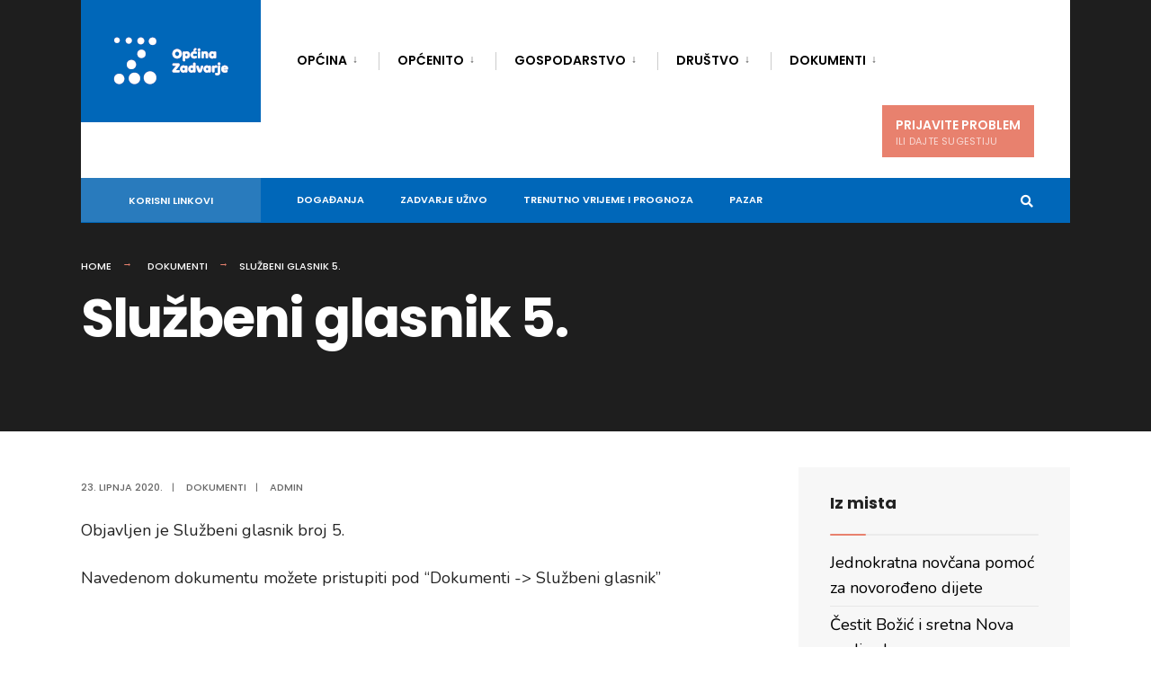

--- FILE ---
content_type: text/html; charset=UTF-8
request_url: https://zadvarje.hr/sluzbeni-glasnik-5/
body_size: 14813
content:
<!DOCTYPE html>
<html lang="hr">
<head><meta charset="UTF-8">

<!-- Set the viewport width to device width for mobile -->
<meta name="viewport" content="width=device-width, initial-scale=1" />

<link rel="pingback" href="https://zadvarje.hr/xmlrpc.php" />

<title>Službeni glasnik 5. &#8211; Općina Zadvarje</title>
<meta name='robots' content='max-image-preview:large' />
	<style>img:is([sizes="auto" i], [sizes^="auto," i]) { contain-intrinsic-size: 3000px 1500px }</style>
	<link rel='dns-prefetch' href='//fonts.googleapis.com' />
<link rel='preconnect' href='https://fonts.gstatic.com' crossorigin />
<link rel="alternate" type="application/rss+xml" title="Općina Zadvarje &raquo; Kanal" href="https://zadvarje.hr/feed/" />
<link rel="alternate" type="application/rss+xml" title="Općina Zadvarje &raquo; Kanal komentara" href="https://zadvarje.hr/comments/feed/" />
<link rel="alternate" type="application/rss+xml" title="Općina Zadvarje &raquo; Službeni glasnik 5. Kanal komentara" href="https://zadvarje.hr/sluzbeni-glasnik-5/feed/" />
<script type="text/javascript">
/* <![CDATA[ */
window._wpemojiSettings = {"baseUrl":"https:\/\/s.w.org\/images\/core\/emoji\/16.0.1\/72x72\/","ext":".png","svgUrl":"https:\/\/s.w.org\/images\/core\/emoji\/16.0.1\/svg\/","svgExt":".svg","source":{"concatemoji":"https:\/\/zadvarje.hr\/wp-includes\/js\/wp-emoji-release.min.js?ver=872312c1519c2047ba42835ca129d8e8"}};
/*! This file is auto-generated */
!function(s,n){var o,i,e;function c(e){try{var t={supportTests:e,timestamp:(new Date).valueOf()};sessionStorage.setItem(o,JSON.stringify(t))}catch(e){}}function p(e,t,n){e.clearRect(0,0,e.canvas.width,e.canvas.height),e.fillText(t,0,0);var t=new Uint32Array(e.getImageData(0,0,e.canvas.width,e.canvas.height).data),a=(e.clearRect(0,0,e.canvas.width,e.canvas.height),e.fillText(n,0,0),new Uint32Array(e.getImageData(0,0,e.canvas.width,e.canvas.height).data));return t.every(function(e,t){return e===a[t]})}function u(e,t){e.clearRect(0,0,e.canvas.width,e.canvas.height),e.fillText(t,0,0);for(var n=e.getImageData(16,16,1,1),a=0;a<n.data.length;a++)if(0!==n.data[a])return!1;return!0}function f(e,t,n,a){switch(t){case"flag":return n(e,"\ud83c\udff3\ufe0f\u200d\u26a7\ufe0f","\ud83c\udff3\ufe0f\u200b\u26a7\ufe0f")?!1:!n(e,"\ud83c\udde8\ud83c\uddf6","\ud83c\udde8\u200b\ud83c\uddf6")&&!n(e,"\ud83c\udff4\udb40\udc67\udb40\udc62\udb40\udc65\udb40\udc6e\udb40\udc67\udb40\udc7f","\ud83c\udff4\u200b\udb40\udc67\u200b\udb40\udc62\u200b\udb40\udc65\u200b\udb40\udc6e\u200b\udb40\udc67\u200b\udb40\udc7f");case"emoji":return!a(e,"\ud83e\udedf")}return!1}function g(e,t,n,a){var r="undefined"!=typeof WorkerGlobalScope&&self instanceof WorkerGlobalScope?new OffscreenCanvas(300,150):s.createElement("canvas"),o=r.getContext("2d",{willReadFrequently:!0}),i=(o.textBaseline="top",o.font="600 32px Arial",{});return e.forEach(function(e){i[e]=t(o,e,n,a)}),i}function t(e){var t=s.createElement("script");t.src=e,t.defer=!0,s.head.appendChild(t)}"undefined"!=typeof Promise&&(o="wpEmojiSettingsSupports",i=["flag","emoji"],n.supports={everything:!0,everythingExceptFlag:!0},e=new Promise(function(e){s.addEventListener("DOMContentLoaded",e,{once:!0})}),new Promise(function(t){var n=function(){try{var e=JSON.parse(sessionStorage.getItem(o));if("object"==typeof e&&"number"==typeof e.timestamp&&(new Date).valueOf()<e.timestamp+604800&&"object"==typeof e.supportTests)return e.supportTests}catch(e){}return null}();if(!n){if("undefined"!=typeof Worker&&"undefined"!=typeof OffscreenCanvas&&"undefined"!=typeof URL&&URL.createObjectURL&&"undefined"!=typeof Blob)try{var e="postMessage("+g.toString()+"("+[JSON.stringify(i),f.toString(),p.toString(),u.toString()].join(",")+"));",a=new Blob([e],{type:"text/javascript"}),r=new Worker(URL.createObjectURL(a),{name:"wpTestEmojiSupports"});return void(r.onmessage=function(e){c(n=e.data),r.terminate(),t(n)})}catch(e){}c(n=g(i,f,p,u))}t(n)}).then(function(e){for(var t in e)n.supports[t]=e[t],n.supports.everything=n.supports.everything&&n.supports[t],"flag"!==t&&(n.supports.everythingExceptFlag=n.supports.everythingExceptFlag&&n.supports[t]);n.supports.everythingExceptFlag=n.supports.everythingExceptFlag&&!n.supports.flag,n.DOMReady=!1,n.readyCallback=function(){n.DOMReady=!0}}).then(function(){return e}).then(function(){var e;n.supports.everything||(n.readyCallback(),(e=n.source||{}).concatemoji?t(e.concatemoji):e.wpemoji&&e.twemoji&&(t(e.twemoji),t(e.wpemoji)))}))}((window,document),window._wpemojiSettings);
/* ]]> */
</script>
<link rel='stylesheet' id='menu-icon-font-awesome-css' href='https://zadvarje.hr/wp-content/plugins/menu-icons/css/fontawesome/css/all.min.css?ver=5.15.4' type='text/css' media='all' />
<link rel='stylesheet' id='menu-icons-extra-css' href='https://zadvarje.hr/wp-content/plugins/menu-icons/css/extra.min.css?ver=0.13.19' type='text/css' media='all' />
<style id='wp-emoji-styles-inline-css' type='text/css'>

	img.wp-smiley, img.emoji {
		display: inline !important;
		border: none !important;
		box-shadow: none !important;
		height: 1em !important;
		width: 1em !important;
		margin: 0 0.07em !important;
		vertical-align: -0.1em !important;
		background: none !important;
		padding: 0 !important;
	}
</style>
<link rel='stylesheet' id='wp-block-library-css' href='https://zadvarje.hr/wp-includes/css/dist/block-library/style.min.css?ver=872312c1519c2047ba42835ca129d8e8' type='text/css' media='all' />
<style id='classic-theme-styles-inline-css' type='text/css'>
/*! This file is auto-generated */
.wp-block-button__link{color:#fff;background-color:#32373c;border-radius:9999px;box-shadow:none;text-decoration:none;padding:calc(.667em + 2px) calc(1.333em + 2px);font-size:1.125em}.wp-block-file__button{background:#32373c;color:#fff;text-decoration:none}
</style>
<style id='global-styles-inline-css' type='text/css'>
:root{--wp--preset--aspect-ratio--square: 1;--wp--preset--aspect-ratio--4-3: 4/3;--wp--preset--aspect-ratio--3-4: 3/4;--wp--preset--aspect-ratio--3-2: 3/2;--wp--preset--aspect-ratio--2-3: 2/3;--wp--preset--aspect-ratio--16-9: 16/9;--wp--preset--aspect-ratio--9-16: 9/16;--wp--preset--color--black: #000000;--wp--preset--color--cyan-bluish-gray: #abb8c3;--wp--preset--color--white: #ffffff;--wp--preset--color--pale-pink: #f78da7;--wp--preset--color--vivid-red: #cf2e2e;--wp--preset--color--luminous-vivid-orange: #ff6900;--wp--preset--color--luminous-vivid-amber: #fcb900;--wp--preset--color--light-green-cyan: #7bdcb5;--wp--preset--color--vivid-green-cyan: #00d084;--wp--preset--color--pale-cyan-blue: #8ed1fc;--wp--preset--color--vivid-cyan-blue: #0693e3;--wp--preset--color--vivid-purple: #9b51e0;--wp--preset--gradient--vivid-cyan-blue-to-vivid-purple: linear-gradient(135deg,rgba(6,147,227,1) 0%,rgb(155,81,224) 100%);--wp--preset--gradient--light-green-cyan-to-vivid-green-cyan: linear-gradient(135deg,rgb(122,220,180) 0%,rgb(0,208,130) 100%);--wp--preset--gradient--luminous-vivid-amber-to-luminous-vivid-orange: linear-gradient(135deg,rgba(252,185,0,1) 0%,rgba(255,105,0,1) 100%);--wp--preset--gradient--luminous-vivid-orange-to-vivid-red: linear-gradient(135deg,rgba(255,105,0,1) 0%,rgb(207,46,46) 100%);--wp--preset--gradient--very-light-gray-to-cyan-bluish-gray: linear-gradient(135deg,rgb(238,238,238) 0%,rgb(169,184,195) 100%);--wp--preset--gradient--cool-to-warm-spectrum: linear-gradient(135deg,rgb(74,234,220) 0%,rgb(151,120,209) 20%,rgb(207,42,186) 40%,rgb(238,44,130) 60%,rgb(251,105,98) 80%,rgb(254,248,76) 100%);--wp--preset--gradient--blush-light-purple: linear-gradient(135deg,rgb(255,206,236) 0%,rgb(152,150,240) 100%);--wp--preset--gradient--blush-bordeaux: linear-gradient(135deg,rgb(254,205,165) 0%,rgb(254,45,45) 50%,rgb(107,0,62) 100%);--wp--preset--gradient--luminous-dusk: linear-gradient(135deg,rgb(255,203,112) 0%,rgb(199,81,192) 50%,rgb(65,88,208) 100%);--wp--preset--gradient--pale-ocean: linear-gradient(135deg,rgb(255,245,203) 0%,rgb(182,227,212) 50%,rgb(51,167,181) 100%);--wp--preset--gradient--electric-grass: linear-gradient(135deg,rgb(202,248,128) 0%,rgb(113,206,126) 100%);--wp--preset--gradient--midnight: linear-gradient(135deg,rgb(2,3,129) 0%,rgb(40,116,252) 100%);--wp--preset--font-size--small: 13px;--wp--preset--font-size--medium: 20px;--wp--preset--font-size--large: 36px;--wp--preset--font-size--x-large: 42px;--wp--preset--spacing--20: 0.44rem;--wp--preset--spacing--30: 0.67rem;--wp--preset--spacing--40: 1rem;--wp--preset--spacing--50: 1.5rem;--wp--preset--spacing--60: 2.25rem;--wp--preset--spacing--70: 3.38rem;--wp--preset--spacing--80: 5.06rem;--wp--preset--shadow--natural: 6px 6px 9px rgba(0, 0, 0, 0.2);--wp--preset--shadow--deep: 12px 12px 50px rgba(0, 0, 0, 0.4);--wp--preset--shadow--sharp: 6px 6px 0px rgba(0, 0, 0, 0.2);--wp--preset--shadow--outlined: 6px 6px 0px -3px rgba(255, 255, 255, 1), 6px 6px rgba(0, 0, 0, 1);--wp--preset--shadow--crisp: 6px 6px 0px rgba(0, 0, 0, 1);}:where(.is-layout-flex){gap: 0.5em;}:where(.is-layout-grid){gap: 0.5em;}body .is-layout-flex{display: flex;}.is-layout-flex{flex-wrap: wrap;align-items: center;}.is-layout-flex > :is(*, div){margin: 0;}body .is-layout-grid{display: grid;}.is-layout-grid > :is(*, div){margin: 0;}:where(.wp-block-columns.is-layout-flex){gap: 2em;}:where(.wp-block-columns.is-layout-grid){gap: 2em;}:where(.wp-block-post-template.is-layout-flex){gap: 1.25em;}:where(.wp-block-post-template.is-layout-grid){gap: 1.25em;}.has-black-color{color: var(--wp--preset--color--black) !important;}.has-cyan-bluish-gray-color{color: var(--wp--preset--color--cyan-bluish-gray) !important;}.has-white-color{color: var(--wp--preset--color--white) !important;}.has-pale-pink-color{color: var(--wp--preset--color--pale-pink) !important;}.has-vivid-red-color{color: var(--wp--preset--color--vivid-red) !important;}.has-luminous-vivid-orange-color{color: var(--wp--preset--color--luminous-vivid-orange) !important;}.has-luminous-vivid-amber-color{color: var(--wp--preset--color--luminous-vivid-amber) !important;}.has-light-green-cyan-color{color: var(--wp--preset--color--light-green-cyan) !important;}.has-vivid-green-cyan-color{color: var(--wp--preset--color--vivid-green-cyan) !important;}.has-pale-cyan-blue-color{color: var(--wp--preset--color--pale-cyan-blue) !important;}.has-vivid-cyan-blue-color{color: var(--wp--preset--color--vivid-cyan-blue) !important;}.has-vivid-purple-color{color: var(--wp--preset--color--vivid-purple) !important;}.has-black-background-color{background-color: var(--wp--preset--color--black) !important;}.has-cyan-bluish-gray-background-color{background-color: var(--wp--preset--color--cyan-bluish-gray) !important;}.has-white-background-color{background-color: var(--wp--preset--color--white) !important;}.has-pale-pink-background-color{background-color: var(--wp--preset--color--pale-pink) !important;}.has-vivid-red-background-color{background-color: var(--wp--preset--color--vivid-red) !important;}.has-luminous-vivid-orange-background-color{background-color: var(--wp--preset--color--luminous-vivid-orange) !important;}.has-luminous-vivid-amber-background-color{background-color: var(--wp--preset--color--luminous-vivid-amber) !important;}.has-light-green-cyan-background-color{background-color: var(--wp--preset--color--light-green-cyan) !important;}.has-vivid-green-cyan-background-color{background-color: var(--wp--preset--color--vivid-green-cyan) !important;}.has-pale-cyan-blue-background-color{background-color: var(--wp--preset--color--pale-cyan-blue) !important;}.has-vivid-cyan-blue-background-color{background-color: var(--wp--preset--color--vivid-cyan-blue) !important;}.has-vivid-purple-background-color{background-color: var(--wp--preset--color--vivid-purple) !important;}.has-black-border-color{border-color: var(--wp--preset--color--black) !important;}.has-cyan-bluish-gray-border-color{border-color: var(--wp--preset--color--cyan-bluish-gray) !important;}.has-white-border-color{border-color: var(--wp--preset--color--white) !important;}.has-pale-pink-border-color{border-color: var(--wp--preset--color--pale-pink) !important;}.has-vivid-red-border-color{border-color: var(--wp--preset--color--vivid-red) !important;}.has-luminous-vivid-orange-border-color{border-color: var(--wp--preset--color--luminous-vivid-orange) !important;}.has-luminous-vivid-amber-border-color{border-color: var(--wp--preset--color--luminous-vivid-amber) !important;}.has-light-green-cyan-border-color{border-color: var(--wp--preset--color--light-green-cyan) !important;}.has-vivid-green-cyan-border-color{border-color: var(--wp--preset--color--vivid-green-cyan) !important;}.has-pale-cyan-blue-border-color{border-color: var(--wp--preset--color--pale-cyan-blue) !important;}.has-vivid-cyan-blue-border-color{border-color: var(--wp--preset--color--vivid-cyan-blue) !important;}.has-vivid-purple-border-color{border-color: var(--wp--preset--color--vivid-purple) !important;}.has-vivid-cyan-blue-to-vivid-purple-gradient-background{background: var(--wp--preset--gradient--vivid-cyan-blue-to-vivid-purple) !important;}.has-light-green-cyan-to-vivid-green-cyan-gradient-background{background: var(--wp--preset--gradient--light-green-cyan-to-vivid-green-cyan) !important;}.has-luminous-vivid-amber-to-luminous-vivid-orange-gradient-background{background: var(--wp--preset--gradient--luminous-vivid-amber-to-luminous-vivid-orange) !important;}.has-luminous-vivid-orange-to-vivid-red-gradient-background{background: var(--wp--preset--gradient--luminous-vivid-orange-to-vivid-red) !important;}.has-very-light-gray-to-cyan-bluish-gray-gradient-background{background: var(--wp--preset--gradient--very-light-gray-to-cyan-bluish-gray) !important;}.has-cool-to-warm-spectrum-gradient-background{background: var(--wp--preset--gradient--cool-to-warm-spectrum) !important;}.has-blush-light-purple-gradient-background{background: var(--wp--preset--gradient--blush-light-purple) !important;}.has-blush-bordeaux-gradient-background{background: var(--wp--preset--gradient--blush-bordeaux) !important;}.has-luminous-dusk-gradient-background{background: var(--wp--preset--gradient--luminous-dusk) !important;}.has-pale-ocean-gradient-background{background: var(--wp--preset--gradient--pale-ocean) !important;}.has-electric-grass-gradient-background{background: var(--wp--preset--gradient--electric-grass) !important;}.has-midnight-gradient-background{background: var(--wp--preset--gradient--midnight) !important;}.has-small-font-size{font-size: var(--wp--preset--font-size--small) !important;}.has-medium-font-size{font-size: var(--wp--preset--font-size--medium) !important;}.has-large-font-size{font-size: var(--wp--preset--font-size--large) !important;}.has-x-large-font-size{font-size: var(--wp--preset--font-size--x-large) !important;}
:where(.wp-block-post-template.is-layout-flex){gap: 1.25em;}:where(.wp-block-post-template.is-layout-grid){gap: 1.25em;}
:where(.wp-block-columns.is-layout-flex){gap: 2em;}:where(.wp-block-columns.is-layout-grid){gap: 2em;}
:root :where(.wp-block-pullquote){font-size: 1.5em;line-height: 1.6;}
</style>
<link rel='stylesheet' id='eleslider-style-css' href='https://zadvarje.hr/wp-content/plugins/eleslider/assets/eleslider.css?ver=872312c1519c2047ba42835ca129d8e8' type='text/css' media='all' />
<link rel='stylesheet' id='eeb-css-frontend-css' href='https://zadvarje.hr/wp-content/plugins/email-encoder-bundle/core/includes/assets/css/style.css?ver=241113-210837' type='text/css' media='all' />
<link rel='stylesheet' id='dashicons-css' href='https://zadvarje.hr/wp-includes/css/dashicons.min.css?ver=872312c1519c2047ba42835ca129d8e8' type='text/css' media='all' />
<link rel='stylesheet' id='events-manager-css' href='https://zadvarje.hr/wp-content/plugins/events-manager/includes/css/events-manager.min.css?ver=7.1.7' type='text/css' media='all' />
<style id='events-manager-inline-css' type='text/css'>
body .em { --font-family : inherit; --font-weight : inherit; --font-size : 1em; --line-height : inherit; }
</style>
<link rel='stylesheet' id='wp_swiper_swiper_style-css' href='https://zadvarje.hr/wp-content/plugins/wp-swiper-slider/assets/css/swiper.min.css?ver=872312c1519c2047ba42835ca129d8e8' type='text/css' media='all' />
<link rel='stylesheet' id='citygov-style-css' href='https://zadvarje.hr/wp-content/themes/citygov/style.css?ver=872312c1519c2047ba42835ca129d8e8' type='text/css' media='all' />
<link rel='stylesheet' id='fontawesome-css' href='https://zadvarje.hr/wp-content/themes/citygov/styles/fontawesome.css?ver=872312c1519c2047ba42835ca129d8e8' type='text/css' media='all' />
<link rel='stylesheet' id='citygov-mobile-css' href='https://zadvarje.hr/wp-content/themes/citygov/style-mobile.css?ver=872312c1519c2047ba42835ca129d8e8' type='text/css' media='all' />
<link rel="preload" as="style" href="https://fonts.googleapis.com/css?family=Nunito:200,300,400,500,600,700,800,900,200italic,300italic,400italic,500italic,600italic,700italic,800italic,900italic%7CPoppins:600,400,700,500&#038;display=swap&#038;ver=1709498958" /><link rel="stylesheet" href="https://fonts.googleapis.com/css?family=Nunito:200,300,400,500,600,700,800,900,200italic,300italic,400italic,500italic,600italic,700italic,800italic,900italic%7CPoppins:600,400,700,500&#038;display=swap&#038;ver=1709498958" media="print" onload="this.media='all'"><noscript><link rel="stylesheet" href="https://fonts.googleapis.com/css?family=Nunito:200,300,400,500,600,700,800,900,200italic,300italic,400italic,500italic,600italic,700italic,800italic,900italic%7CPoppins:600,400,700,500&#038;display=swap&#038;ver=1709498958" /></noscript><!--n2css--><!--n2js--><script type="text/javascript" src="https://zadvarje.hr/wp-includes/js/jquery/jquery.min.js?ver=3.7.1" id="jquery-core-js"></script>
<script type="text/javascript" src="https://zadvarje.hr/wp-includes/js/jquery/jquery-migrate.min.js?ver=3.4.1" id="jquery-migrate-js"></script>
<script type="text/javascript" src="https://zadvarje.hr/wp-content/plugins/email-encoder-bundle/core/includes/assets/js/custom.js?ver=241113-210837" id="eeb-js-frontend-js"></script>
<script type="text/javascript" src="https://zadvarje.hr/wp-includes/js/jquery/ui/core.min.js?ver=1.13.3" id="jquery-ui-core-js"></script>
<script type="text/javascript" src="https://zadvarje.hr/wp-includes/js/jquery/ui/mouse.min.js?ver=1.13.3" id="jquery-ui-mouse-js"></script>
<script type="text/javascript" src="https://zadvarje.hr/wp-includes/js/jquery/ui/sortable.min.js?ver=1.13.3" id="jquery-ui-sortable-js"></script>
<script type="text/javascript" src="https://zadvarje.hr/wp-includes/js/jquery/ui/datepicker.min.js?ver=1.13.3" id="jquery-ui-datepicker-js"></script>
<script type="text/javascript" id="jquery-ui-datepicker-js-after">
/* <![CDATA[ */
jQuery(function(jQuery){jQuery.datepicker.setDefaults({"closeText":"Zatvori","currentText":"Danas","monthNames":["sije\u010danj","velja\u010da","o\u017eujak","travanj","svibanj","lipanj","srpanj","kolovoz","rujan","listopad","studeni","prosinac"],"monthNamesShort":["sij","velj","o\u017eu","tra","svi","lip","srp","kol","ruj","lis","stu","pro"],"nextText":"Sljede\u0107e","prevText":"Prethodno","dayNames":["Nedjelja","Ponedjeljak","Utorak","Srijeda","\u010cetvrtak","Petak","Subota"],"dayNamesShort":["Ned","Pon","Uto","Sri","\u010cet","Pet","Sub"],"dayNamesMin":["N","P","U","S","\u010c","P","S"],"dateFormat":"d. MM yy.","firstDay":1,"isRTL":false});});
/* ]]> */
</script>
<script type="text/javascript" src="https://zadvarje.hr/wp-includes/js/jquery/ui/resizable.min.js?ver=1.13.3" id="jquery-ui-resizable-js"></script>
<script type="text/javascript" src="https://zadvarje.hr/wp-includes/js/jquery/ui/draggable.min.js?ver=1.13.3" id="jquery-ui-draggable-js"></script>
<script type="text/javascript" src="https://zadvarje.hr/wp-includes/js/jquery/ui/controlgroup.min.js?ver=1.13.3" id="jquery-ui-controlgroup-js"></script>
<script type="text/javascript" src="https://zadvarje.hr/wp-includes/js/jquery/ui/checkboxradio.min.js?ver=1.13.3" id="jquery-ui-checkboxradio-js"></script>
<script type="text/javascript" src="https://zadvarje.hr/wp-includes/js/jquery/ui/button.min.js?ver=1.13.3" id="jquery-ui-button-js"></script>
<script type="text/javascript" src="https://zadvarje.hr/wp-includes/js/jquery/ui/dialog.min.js?ver=1.13.3" id="jquery-ui-dialog-js"></script>
<script type="text/javascript" id="events-manager-js-extra">
/* <![CDATA[ */
var EM = {"ajaxurl":"https:\/\/zadvarje.hr\/wp-admin\/admin-ajax.php","locationajaxurl":"https:\/\/zadvarje.hr\/wp-admin\/admin-ajax.php?action=locations_search","firstDay":"1","locale":"hr","dateFormat":"yy-mm-dd","ui_css":"https:\/\/zadvarje.hr\/wp-content\/plugins\/events-manager\/includes\/css\/jquery-ui\/build.min.css","show24hours":"1","is_ssl":"1","autocomplete_limit":"10","calendar":{"breakpoints":{"small":560,"medium":908,"large":false}},"phone":"","datepicker":{"format":"d.m.Y.","locale":"hr"},"search":{"breakpoints":{"small":650,"medium":850,"full":false}},"url":"https:\/\/zadvarje.hr\/wp-content\/plugins\/events-manager","assets":{"input.em-uploader":{"js":{"em-uploader":{"url":"https:\/\/zadvarje.hr\/wp-content\/plugins\/events-manager\/includes\/js\/em-uploader.js?v=7.1.7","event":"em_uploader_ready"}}},".em-recurrence-sets, .em-timezone":{"js":{"luxon":{"url":"luxon\/luxon.js?v=7.1.7","event":"em_luxon_ready"}}},".em-booking-form, #em-booking-form, .em-booking-recurring, .em-event-booking-form":{"js":{"em-bookings":{"url":"https:\/\/zadvarje.hr\/wp-content\/plugins\/events-manager\/includes\/js\/bookingsform.js?v=7.1.7","event":"em_booking_form_js_loaded"}}},"#em-opt-archetypes":{"js":{"archetypes":"https:\/\/zadvarje.hr\/wp-content\/plugins\/events-manager\/includes\/js\/admin-archetype-editor.js?v=7.1.7","archetypes_ms":"https:\/\/zadvarje.hr\/wp-content\/plugins\/events-manager\/includes\/js\/admin-archetypes.js?v=7.1.7","qs":"qs\/qs.js?v=7.1.7"}}},"cached":"1","bookingInProgress":"Molimo sa\u010dekajte dok se rezervacije ne po\u0161alju.","tickets_save":"Sa\u010duvajte kartu","bookingajaxurl":"https:\/\/zadvarje.hr\/wp-admin\/admin-ajax.php","bookings_export_save":"Izvoz rezervacija","bookings_settings_save":"Sa\u010duvaj postavke","booking_delete":"Da li ste sigurni da \u017eelite ovo obrisati?","booking_offset":"30","bookings":{"submit_button":{"text":{"default":"Slanje va\u0161e rezervacije","free":"Slanje va\u0161e rezervacije","payment":"Slanje va\u0161e rezervacije","processing":"Processing ..."}},"update_listener":""},"bb_full":"Rasprodano","bb_book":"Rezervirajte sada","bb_booking":"Rezerviranje...","bb_booked":"Rezervacije poslano","bb_error":"Rezervacije Gre\u0161ka. Poku\u0161ajte ponovo?","bb_cancel":"Prekini","bb_canceling":"Otkazivanje...","bb_cancelled":"Otkazano","bb_cancel_error":"Poni\u0161tenje Gre\u0161ka. Poku\u0161ajte ponovo?","txt_search":"Tra\u017ei","txt_searching":"Pretraga...","txt_loading":"U\u010ditavanje..."};
/* ]]> */
</script>
<script type="text/javascript" src="https://zadvarje.hr/wp-content/plugins/events-manager/includes/js/events-manager.js?ver=7.1.7" id="events-manager-js"></script>
<script type="text/javascript" src="https://zadvarje.hr/wp-content/plugins/events-manager/includes/external/flatpickr/l10n/hr.js?ver=7.1.7" id="em-flatpickr-localization-js"></script>
<script type="text/javascript" src="https://zadvarje.hr/wp-content/plugins/wp-swiper-slider/assets/js/swiper.jquery.min.js?ver=872312c1519c2047ba42835ca129d8e8" id="wp_swiper_swiper_script-js"></script>
<link rel="https://api.w.org/" href="https://zadvarje.hr/wp-json/" /><link rel="alternate" title="JSON" type="application/json" href="https://zadvarje.hr/wp-json/wp/v2/posts/588" /><link rel="canonical" href="https://zadvarje.hr/sluzbeni-glasnik-5/" />
<link rel="alternate" title="oEmbed (JSON)" type="application/json+oembed" href="https://zadvarje.hr/wp-json/oembed/1.0/embed?url=https%3A%2F%2Fzadvarje.hr%2Fsluzbeni-glasnik-5%2F" />
<link rel="alternate" title="oEmbed (XML)" type="text/xml+oembed" href="https://zadvarje.hr/wp-json/oembed/1.0/embed?url=https%3A%2F%2Fzadvarje.hr%2Fsluzbeni-glasnik-5%2F&#038;format=xml" />
<meta name="generator" content="Redux 4.5.7" /><script id="wpcp_disable_Right_Click" type="text/javascript">
document.ondragstart = function() { return false;}
	function nocontext(e) {
	   return false;
	}
	document.oncontextmenu = nocontext;
</script>
<meta name="generator" content="Elementor 3.31.5; features: additional_custom_breakpoints, e_element_cache; settings: css_print_method-external, google_font-enabled, font_display-auto">
			<style>
				.e-con.e-parent:nth-of-type(n+4):not(.e-lazyloaded):not(.e-no-lazyload),
				.e-con.e-parent:nth-of-type(n+4):not(.e-lazyloaded):not(.e-no-lazyload) * {
					background-image: none !important;
				}
				@media screen and (max-height: 1024px) {
					.e-con.e-parent:nth-of-type(n+3):not(.e-lazyloaded):not(.e-no-lazyload),
					.e-con.e-parent:nth-of-type(n+3):not(.e-lazyloaded):not(.e-no-lazyload) * {
						background-image: none !important;
					}
				}
				@media screen and (max-height: 640px) {
					.e-con.e-parent:nth-of-type(n+2):not(.e-lazyloaded):not(.e-no-lazyload),
					.e-con.e-parent:nth-of-type(n+2):not(.e-lazyloaded):not(.e-no-lazyload) * {
						background-image: none !important;
					}
				}
			</style>
			<link rel="icon" href="https://zadvarje.hr/wp-content/uploads/2019/10/cropped-zadvarje_logo-32x32.jpg" sizes="32x32" />
<link rel="icon" href="https://zadvarje.hr/wp-content/uploads/2019/10/cropped-zadvarje_logo-192x192.jpg" sizes="192x192" />
<link rel="apple-touch-icon" href="https://zadvarje.hr/wp-content/uploads/2019/10/cropped-zadvarje_logo-180x180.jpg" />
<meta name="msapplication-TileImage" content="https://zadvarje.hr/wp-content/uploads/2019/10/cropped-zadvarje_logo-270x270.jpg" />
<style id="themnific_redux-dynamic-css" title="dynamic-css" class="redux-options-output">body,input,button,select,#wpmem_reg fieldset,#wpmem_login fieldset{font-family:Nunito;font-weight:400;font-style:normal;color:#232323;font-size:18px;}body,.postbar{background-color:#fff;}.ghost,.sidebar_item,#comments .navigation a,a.page-numbers,.page-numbers.dots{background-color:#f7f7f7;}a,.events-table h3 a{color:#222;}a:hover,.events-table h3 a:hover{color:#C95D5D;}a:active,.events-table h3 a:active{color:#000;}.entry a,.events-table h3 a:hover{color:#E8816E;}.events-table h3 a:hover{border-color:#E8816E;}.entry p a:hover{background-color:#C95D5D;}.p-border,.sidebar_item,.meta,h3#reply-title,.tagcloud a,.taggs a,.page-numbers,input,textarea,select,.nav_item a,.tp_recent_tweets ul li,.page-link a span,.post-pagination>p a{border-color:#eaeaea;}#sidebar,.post-pagination span{color:#333333;}.widgetable a{color:#000000;}.container_head,.header_fullwidth #header,.header_transparent #header.scrolled{background-color:#ffffff;}#titles{background-color:#0067b9;}#header h1 a{color:#ffffff;}.nav>li>a,.bottomnav p{font-family:Poppins;font-weight:600;font-style:normal;color:#000;font-size:14px;}.nav li.current-menu-item>a,.nav >li>a:hover{border-color:#E8816E;}.nav li ul{background-color:#222933;}.nav>li>ul:after,.nav > li.mega:hover::after{border-left-color:#222933;}.nav ul li>a,.topnav .menu_label,.topnav .social-menu span{font-family:Poppins;font-weight:400;font-style:normal;color:#fff;font-size:14px;}#main-nav>li.special>a{background-color:#E8816E;}#main-nav>li.special>a,#main-nav .special a i{color:#ffffff;}#bottombar{background-color:#0067b9;}#bottombar p,#bottombar a,#bottombar span,#bottombar a:hover{color:#ffffff;}#titles,p.menu_label{width:200px;}#titles .logo{margin-top:40px;margin-bottom:40px;}#navigation{padding-top:30px;padding-bottom:0px;}#footer,#footer .searchform input.s,.footop-right{background-color:#222933;}#footer p,#footer{color:#a8bbc4;}#footer a,#footer h2,#footer h3,#footer h4,#footer .meta,#footer .meta a,#footer .searchform input.s{color:#cedcdd;}#footer a:hover{color:#e8816e;}#footer li.cat-item,.footer-logo,#copyright,#footer .tagcloud a,#footer .tp_recent_tweets ul li,#footer .p-border,#footer .searchform input.s,#footer input,#footer .landing-section{border-color:#40535b;}.footop{background-color:#e8816e;}#footop h2,#footop a,#foo-spec{color:#ffffff;}h1{font-family:Poppins;font-weight:700;font-style:normal;color:#000;font-size:24px;}h1.entry-title,h1.archiv,.eleslideinside h1,.eleslideinside h2{font-family:Poppins;font-weight:700;font-style:normal;color:#222;font-size:60px;}h2.posttitle{font-family:Poppins;font-weight:700;font-style:normal;color:#222;font-size:40px;}h2,.entry h1,.entry h2,.entry h3,.entry h4,.entry h5,.entry h6{font-family:Poppins;font-weight:700;font-style:normal;color:#222;font-size:22px;}h3,.format-quote .teaser,#wpmem_reg legend, #wpmem_login legend{font-family:Poppins;font-weight:700;font-style:normal;color:#222;font-size:22px;}h4,.tptn_posts_widget li::before,.sidebar_item .menu>li>a{font-family:Poppins;font-weight:700;font-style:normal;color:#222;font-size:17px;}h5,.comment-author cite,.tab-post h4,.tptn_title,.submit,.nav-previous a,#comments .reply a,.post-pagination,.mc4wp-form input,.woocommerce #respond input#submit, .woocommerce a.button,.woocommerce button.button, .woocommerce input.button,.tmnf_events_widget a,.post-nav-text,a.event_button{font-family:Poppins;font-weight:600;font-style:normal;color:#000;font-size:15px;}h6,.su-button span,.owl-nav>div,.awesome-weather-wrap{font-family:Poppins;font-weight:500;font-style:normal;color:#000;font-size:11px;}.meta,.meta a,.crumb{font-family:Poppins;font-weight:500;font-style:normal;color:#686868;font-size:11px;}a.searchSubmit,.ribbon,.woocommerce #respond input#submit,.woocommerce a.button,.woocommerce button.button.alt,.woocommerce input.button.alt,.woocommerce a.button.alt,.woocommerce button.button, .woocommerce input.button,#respond #submit,.page-numbers.current,a.mainbutton,#submit,#comments .navigation a,.tagssingle a,.contact-form .submit,.wpcf7-submit,a.comment-reply-link,.dekoline:before,.eleslideinside h2:before,.item_inn:before,.meta_more a,.owl-nav > div,.page-link>span,.button_div input{background-color:#e8816e;}input.button,button.submit,#sidebar ul.menu a:hover,#sidebar ul.menu .current-menu-item>a,.page-link>span{border-color:#e8816e;}.main-breadcrumbs span:after{color:#e8816e;}a.searchSubmit,.ribbon,.ribbon a,.ribbon p,#footer .ribbon,.woocommerce #respond input#submit,.woocommerce a.button.alt,.woocommerce input.button.alt,.woocommerce a.button,.woocommerce button.button.alt, .woocommerce button.button, .woocommerce input.button,#comments .reply a,#respond #submit,#footer a.mainbutton,a.mainbutton,.tmnf_icon,a.mainbutton,#submit,#comments .navigation a,.tagssingle a,.wpcf7-submit,.mc4wp-form input[type="submit"],a.comment-reply-link,.page-numbers.current,.meta_more a,.owl-next:before,.owl-prev:before,.page-link>span,.button_div input{color:#ffffff;}a.searchSubmit:hover,.ribbon:hover,a.mainbutton:hover,.entry a.ribbon:hover,.woocommerce #respond input#submit:hover,.woocommerce a.button.alt:hover,.woocommerce a.button:hover, .woocommerce button.button:hover,.woocommerce input.button.alt:hover,.woocommerce input.button:hover,.meta_more a:hover,.owl-nav>div:hover,#main-nav>li.special>a:hover{background-color:#003356;}input.button:hover,button.submit:hover{border-color:#003356;}#footer a.mainbutton:hover,.ribbon:hover,.ribbon:hover a,.ribbon a:hover,.entry a.ribbon:hover,a.mainbutton:hover,.woocommerce #respond input#submit:hover, .woocommerce a.button:hover, .woocommerce button.button:hover, .woocommerce input.button:hover,.meta_more a:hover,.owl-next:hover:before,.owl-prev:hover:before,#main-nav>li.special>a:hover{color:#ffffff;}.imgwrap,.post-nav-image,.page-header{background-color:#1E1E1E;}.page-header,.page-header a,.page-header h1,.page-header h2,.main-breadcrumbs span{color:#ffffff;}</style>
</head>

     
<body data-rsssl=1 class="wp-singular post-template-default single single-post postid-588 single-format-standard wp-theme-citygov none elementor-default elementor-kit-757">

<div class="upper tmnf-sidebar-active header_default">
   
    <div id="header" class="tranz" itemscope itemtype="http://schema.org/WPHeader">
    
    	<div class="container_head">
            
            <a class="screen-reader-text ribbon skip-link" href="#content_start">Skip to content</a>
    
            <div class="clearfix"></div>
            
            <div id="titles" class="tranz2">
            
                                        
                <a class="logo" href="https://zadvarje.hr/">
                
                    <img class="tranz" src="https://zadvarje.hr/wp-content/uploads/2019/11/zad_konacno_logo.png" alt="Općina Zadvarje"/>
                        
                </a>
                
                            
            </div><!-- end #titles  -->
            
            <div class="header-right for-menu">
                <input type="checkbox" id="showmenu" aria-label="Open Menu">
                <label for="showmenu" class="show-menu ribbon" tabindex="0"><i class="fas fa-bars"></i> <span>Menu</span></label>
               
                <nav id="navigation" class="rad tranz" itemscope itemtype="http://schema.org/SiteNavigationElement" role="navigation" aria-label="Main Menu"> 
                    
                    <ul id="main-nav" class="nav" role="menubar"><li id="menu-item-186" class="menu-item menu-item-type-custom menu-item-object-custom menu-item-has-children menu-item-186" aria-haspopup="true" aria-expanded="false" tabindex="0"><a href="#">Općina</a>
<ul class="sub-menu">
	<li id="menu-item-263" class="menu-item menu-item-type-post_type menu-item-object-page menu-item-263"><a href="https://zadvarje.hr/opcina/nacelnik/">Ured načelnika</a></li>
	<li id="menu-item-185" class="menu-item menu-item-type-post_type menu-item-object-page menu-item-185"><a href="https://zadvarje.hr/opcina/opcinsko-vijece/">Općinsko vijeće</a></li>
	<li id="menu-item-179" class="menu-item menu-item-type-post_type menu-item-object-page menu-item-179"><a href="https://zadvarje.hr/opcina/ustroj-opcine-zadvarje/">Jedinstveni upravni odjel</a></li>
	<li id="menu-item-189" class="menu-item menu-item-type-post_type menu-item-object-page menu-item-189"><a href="https://zadvarje.hr/kontakt/">Kontakt</a></li>
</ul>
</li>
<li id="menu-item-94" class="Iconselect menu-item menu-item-type-post_type menu-item-object-page menu-item-has-children menu-item-94" aria-haspopup="true" aria-expanded="false" tabindex="0"><a href="https://zadvarje.hr/zadvarje/">Općenito</a>
<ul class="sub-menu">
	<li id="menu-item-219" class="menu-item menu-item-type-post_type menu-item-object-page menu-item-219"><a href="https://zadvarje.hr/zadvarje/naselja/">Naselja</a></li>
	<li id="menu-item-221" class="menu-item menu-item-type-post_type menu-item-object-page menu-item-221"><a href="https://zadvarje.hr/zadvarje/prirodne-znamenitosti/">Prirodne znamenitosti</a></li>
	<li id="menu-item-220" class="menu-item menu-item-type-post_type menu-item-object-page menu-item-220"><a href="https://zadvarje.hr/zadvarje/kulturna-bastina/">Kulturna baština</a></li>
	<li id="menu-item-224" class="menu-item menu-item-type-post_type menu-item-object-page menu-item-224"><a href="https://zadvarje.hr/zadvarje/povijest/">Povijest</a></li>
	<li id="menu-item-655" class="menu-item menu-item-type-post_type menu-item-object-page menu-item-655"><a href="https://zadvarje.hr/zadvarje/pazar/">Pazar</a></li>
</ul>
</li>
<li id="menu-item-287" class="menu-item menu-item-type-custom menu-item-object-custom menu-item-has-children menu-item-287" aria-haspopup="true" aria-expanded="false" tabindex="0"><a href="#">Gospodarstvo</a>
<ul class="sub-menu">
	<li id="menu-item-104" class="menu-item menu-item-type-post_type menu-item-object-page menu-item-104"><a href="https://zadvarje.hr/gospodarstvo/turizam/">Turizam</a></li>
	<li id="menu-item-290" class="menu-item menu-item-type-post_type menu-item-object-page menu-item-290"><a href="https://zadvarje.hr/gospodarstvo/gospodarska-zona/">Gospodarska zona</a></li>
	<li id="menu-item-293" class="menu-item menu-item-type-post_type menu-item-object-page menu-item-293"><a href="https://zadvarje.hr/gospodarstvo/ostali-gospodarski-subjekti/">Ostali gospodarski subjekti</a></li>
</ul>
</li>
<li id="menu-item-307" class="menu-item menu-item-type-custom menu-item-object-custom menu-item-has-children menu-item-307" aria-haspopup="true" aria-expanded="false" tabindex="0"><a href="#">Društvo</a>
<ul class="sub-menu">
	<li id="menu-item-206" class="menu-item menu-item-type-post_type menu-item-object-page menu-item-has-children menu-item-206" aria-haspopup="true" aria-expanded="false" tabindex="0"><a href="https://zadvarje.hr/kultura/">Kultura</a>
	<ul class="sub-menu">
		<li id="menu-item-209" class="menu-item menu-item-type-post_type menu-item-object-page menu-item-has-children menu-item-209" aria-haspopup="true" aria-expanded="false" tabindex="0"><a href="https://zadvarje.hr/kultura/kud-duare/">KUD “Duare”</a>
		<ul class="sub-menu">
			<li id="menu-item-208" class="menu-item menu-item-type-post_type menu-item-object-page menu-item-208"><a href="https://zadvarje.hr/kultura/muska-klapa-duare/">Muška klapa “Duare”</a></li>
			<li id="menu-item-207" class="menu-item menu-item-type-post_type menu-item-object-page menu-item-207"><a href="https://zadvarje.hr/kultura/zenska-klapa-kostela/">Ženska klapa “Kostela”</a></li>
		</ul>
</li>
	</ul>
</li>
	<li id="menu-item-312" class="menu-item menu-item-type-post_type menu-item-object-page menu-item-312"><a href="https://zadvarje.hr/odgoj-i-obrazovanje/">Odgoj i obrazovanje</a></li>
	<li id="menu-item-313" class="menu-item menu-item-type-post_type menu-item-object-page menu-item-313"><a href="https://zadvarje.hr/sport/">Sport i rekreacija</a></li>
	<li id="menu-item-314" class="menu-item menu-item-type-post_type menu-item-object-page menu-item-314"><a href="https://zadvarje.hr/zadvarje/dvd-zadvarje/">Vatrogastvo</a></li>
</ul>
</li>
<li id="menu-item-298" class="menu-item menu-item-type-custom menu-item-object-custom menu-item-has-children menu-item-298" aria-haspopup="true" aria-expanded="false" tabindex="0"><a href="#">Dokumenti</a>
<ul class="sub-menu">
	<li id="menu-item-910" class="menu-item menu-item-type-post_type menu-item-object-page menu-item-910"><a href="https://zadvarje.hr/statut-opcine-zadvarje/">Statut Općine Zadvarje</a></li>
	<li id="menu-item-902" class="menu-item menu-item-type-post_type menu-item-object-page menu-item-902"><a href="https://zadvarje.hr/poslovnik/">Poslovnik</a></li>
	<li id="menu-item-304" class="menu-item menu-item-type-post_type menu-item-object-page menu-item-has-children menu-item-304" aria-haspopup="true" aria-expanded="false" tabindex="0"><a href="https://zadvarje.hr/proracun/">Proračun i financijska izvješća</a>
	<ul class="sub-menu">
		<li id="menu-item-2317" class="menu-item menu-item-type-post_type menu-item-object-page menu-item-2317"><a href="https://zadvarje.hr/proracun/transparentnost/">Transparentnost</a></li>
		<li id="menu-item-2334" class="menu-item menu-item-type-post_type menu-item-object-page menu-item-2334"><a target="_blank" href="https://zadvarje.hr/javna-nabava/">Javna nabava</a></li>
	</ul>
</li>
	<li id="menu-item-300" class="menu-item menu-item-type-post_type menu-item-object-page menu-item-300"><a href="https://zadvarje.hr/opcina/sluzbeni-glasnik/">Službeni glasnik</a></li>
	<li id="menu-item-301" class="menu-item menu-item-type-post_type menu-item-object-page menu-item-301"><a href="https://zadvarje.hr/opcina/natjecaji/">Natječaji</a></li>
	<li id="menu-item-1229" class="menu-item menu-item-type-custom menu-item-object-custom menu-item-has-children menu-item-1229" aria-haspopup="true" aria-expanded="false" tabindex="0"><a href="#">Prostorno planska dokumentacija</a>
	<ul class="sub-menu">
		<li id="menu-item-317" class="menu-item menu-item-type-post_type menu-item-object-page menu-item-317"><a href="https://zadvarje.hr/prostorni-plan/">Prostorni plan</a></li>
		<li id="menu-item-1228" class="menu-item menu-item-type-post_type menu-item-object-page menu-item-1228"><a href="https://zadvarje.hr/prostorni-plan/upu-naselja-zadvarje/">UPU naselja Zadvarje</a></li>
		<li id="menu-item-1227" class="menu-item menu-item-type-post_type menu-item-object-page menu-item-1227"><a href="https://zadvarje.hr/prostorni-plan/upu-gospodarske-zone-zadvarje/">UPU gospodarske zone Zadvarje</a></li>
	</ul>
</li>
	<li id="menu-item-1276" class="menu-item menu-item-type-post_type menu-item-object-page menu-item-has-children menu-item-1276" aria-haspopup="true" aria-expanded="false" tabindex="0"><a href="https://zadvarje.hr/strategije-procjene-i-planovi/">Strategije, procjene i planovi</a>
	<ul class="sub-menu">
		<li id="menu-item-1285" class="menu-item menu-item-type-post_type menu-item-object-page menu-item-1285"><a href="https://zadvarje.hr/strategije-procjene-i-planovi/procjena-ugrozenosti-od-pozara-i-tehnoloskih-eksplozija/">Procjena ugroženosti od požara i tehnoloških eksplozija</a></li>
		<li id="menu-item-1277" class="menu-item menu-item-type-post_type menu-item-object-page menu-item-1277"><a href="https://zadvarje.hr/strategije-procjene-i-planovi/plan-zastite-od-pozara/">Plan zaštite od požara</a></li>
		<li id="menu-item-1479" class="menu-item menu-item-type-post_type menu-item-object-page menu-item-1479"><a href="https://zadvarje.hr/elementor-1471/">Provedbeni program općine Zadvarje 2022.-2025.</a></li>
		<li id="menu-item-1709" class="menu-item menu-item-type-post_type menu-item-object-page menu-item-1709"><a href="https://zadvarje.hr/procjena-rizika-od-velikih-nesreca/">Procjena rizika od velikih nesreća</a></li>
	</ul>
</li>
	<li id="menu-item-1398" class="menu-item menu-item-type-post_type menu-item-object-page menu-item-1398"><a target="_blank" href="https://zadvarje.hr/e-savjetovanja/">E-savjetovanja</a></li>
	<li id="menu-item-320" class="menu-item menu-item-type-post_type menu-item-object-page menu-item-320"><a href="https://zadvarje.hr/stipendije/">Stipendije i Obrasci</a></li>
	<li id="menu-item-1092" class="menu-item menu-item-type-post_type menu-item-object-page menu-item-1092"><a href="https://zadvarje.hr/pristup-informacijama/">Pristup informacijama</a></li>
</ul>
</li>
<li id="menu-item-110" class="special menu-item menu-item-type-post_type menu-item-object-page menu-item-110"><a href="https://zadvarje.hr/kontakt/">PRIJAVITE PROBLEM<span class="menu-item-description">ili dajte sugestiju</span></a></li>
</ul>                
                </nav>
            
            </div><!-- end .header-right  -->
            
            <div class="clearfix"></div>
            
            <div id="bottombar" class="bottomnav tranz" role="navigation" aria-label="Quick Links">
            
                					<p class="menu_label">Korisni linkovi</p>
				                
                <div class="header-right">
                
                    <ul id="add-nav" class="nav"><li id="menu-item-146" class="menu-item menu-item-type-post_type menu-item-object-page menu-item-146"><a href="https://zadvarje.hr/dogadanja/">DOGAĐANJA</a></li>
<li id="menu-item-1777" class="menu-item menu-item-type-post_type menu-item-object-page menu-item-1777"><a href="https://zadvarje.hr/zadvarje-uzivo/">Zadvarje uživo</a></li>
<li id="menu-item-227" class="menu-item menu-item-type-post_type menu-item-object-page menu-item-227"><a href="https://zadvarje.hr/trenutno-vrijeme-i-prognoza/">Trenutno vrijeme i prognoza</a></li>
<li id="menu-item-1775" class="menu-item menu-item-type-post_type menu-item-object-page menu-item-1775"><a href="https://zadvarje.hr/zadvarje/pazar/">Pazar</a></li>
</ul>                    
                    			            <ul class="social-menu tranz">
            
                        
                        
                        
                        
                        
                        
                        
                        
                        
                        
                        
                        
                        
                        
                        
                        
                        
                        
                        
                        
                        
                        
                        
            <li class="search-item">
            
            	<a class="searchOpen" href="" aria-label="Open Search Window"><i class="fas fa-search"></i><span class="screen-reader-text">Open Search Window</span></a></li>
            
            </ul>                
                </div>
            
            </div><!-- end #bottombar  -->
            
            <div class="clearfix"></div>
        
        </div><!-- end .container  -->
    
    </div><!-- end #header  -->


<div class="wrapper p-border">
  
    
      
<div itemscope itemtype="http://schema.org/NewsArticle">
<meta itemscope itemprop="mainEntityOfPage"  content=""  itemType="https://schema.org/WebPage" itemid="https://zadvarje.hr/sluzbeni-glasnik-5/"/>

<div class="page-header">

        
    <div class="container">

    	<div class="main-breadcrumbs">
        
        	<span class="crumb"><a href="https://zadvarje.hr/">Home</a></span>
 <span class="crumb"><a href="https://zadvarje.hr/category/dokumenti/" rel="category tag">Dokumenti</a></span><span class="crumb">Službeni glasnik 5.</span>            
        </div>

        <h1 class="entry-title"><span itemprop="name">Službeni glasnik 5.</span></h1>
    
    </div>
        
</div>

<div id="core" class="container_alt post-588 post type-post status-publish format-standard hentry category-dokumenti">
   
    <div class="postbar">
    
    	<div id="content_start" class="tmnf_anchor"></div>

        <div id="content" class="eightcol first">
            
            <div class="item normal tranz  post-588 post type-post status-publish format-standard hentry category-dokumenti">
    
    <div class="item_inn tranz p-border">
            
            
	<p class="meta meta_full ">
		<span class="post-date">23. lipnja 2020.<span class="divider">|</span></span>
		<span class="categs"><a href="https://zadvarje.hr/category/dokumenti/" rel="category tag">Dokumenti</a><span class="divider">|</span></span>
        <span class="author"><a href="https://zadvarje.hr/author/admin-2/" title="Objave od: admin" rel="author">admin</a></span>    </p>
                             
        <div class="entry" itemprop="text">
              
            
<p>Objavljen je Službeni glasnik broj 5.</p>



<p>Navedenom dokumentu možete pristupiti pod &#8220;Dokumenti -> Službeni glasnik&#8221;</p>
            
            <div class="clearfix"></div>
            
        </div><!-- end .entry -->
        
        <div class="clearfix"></div>
        
            <div class="post-pagination"></div><div class="postinfo p-border">    

            
</div>

<div class="clearfix"></div>
 			
            

                        



<div id="comments" class="p-border">



	<div id="respond" class="comment-respond">
		<h3 id="reply-title" class="comment-reply-title">Odgovori <small><a rel="nofollow" id="cancel-comment-reply-link" href="/sluzbeni-glasnik-5/#respond" style="display:none;">Otkaži odgovor</a></small></h3><form action="https://zadvarje.hr/wp-comments-post.php" method="post" id="commentform" class="comment-form"><p class="comment-notes"><span id="email-notes">Vaša adresa e-pošte neće biti objavljena.</span> <span class="required-field-message">Obavezna polja su označena sa <span class="required">* (obavezno)</span></span></p><p class="comment-form-comment"><label for="comment">Komentar <span class="required">* (obavezno)</span></label> <textarea id="comment" name="comment" cols="45" rows="8" maxlength="65525" required="required"></textarea></p><p class="comment-form-author"><label for="author">Ime <span class="required">* (obavezno)</span></label> <input id="author" name="author" type="text" value="" size="30" maxlength="245" autocomplete="name" required="required" /></p>
<p class="comment-form-email"><label for="email">E-pošta <span class="required">* (obavezno)</span></label> <input id="email" name="email" type="text" value="" size="30" maxlength="100" aria-describedby="email-notes" autocomplete="email" required="required" /></p>
<p class="comment-form-url"><label for="url">Web-stranica</label> <input id="url" name="url" type="text" value="" size="30" maxlength="200" autocomplete="url" /></p>
<p class="comment-form-cookies-consent"><input id="wp-comment-cookies-consent" name="wp-comment-cookies-consent" type="checkbox" value="yes" /> <label for="wp-comment-cookies-consent">Spremi moje ime, e-poštu i web-stranicu u ovom internet pregledniku za sljedeći put kada budem komentirao.</label></p>
<p class="form-submit"><input name="submit" type="submit" id="submit" class="submit" value="Objavi komentar" /> <input type='hidden' name='comment_post_ID' value='588' id='comment_post_ID' />
<input type='hidden' name='comment_parent' id='comment_parent' value='0' />
</p></form>	</div><!-- #respond -->
	
</div><!-- #comments -->
        
	</div><!-- end .item_inn -->
      
</div>               
        </div><!-- end #content -->
    
        	<div id="sidebar"  class="fourcol woocommerce p-border">
    
    	        
            <div class="widgetable p-border">
    
                
		<div class="sidebar_item">
		<h2 class="widget dekoline">Iz mista</h2>
		<ul>
											<li>
					<a href="https://zadvarje.hr/jednokratna-novcana-pomoc-za-novorodeno-dijete/">Jednokratna novčana pomoć za novorođeno dijete</a>
									</li>
											<li>
					<a href="https://zadvarje.hr/cestit-bozic-i-sretna-nova-godina-4/">Čestit Božić i sretna Nova godina !</a>
									</li>
											<li>
					<a href="https://zadvarje.hr/javni-poziv-za-podnosenje-zahtjeva-za-ostvarivanje-prava-na-prigodnu-jednokratnu-novcanu-naknadu-umirovljenicima-u-2025-godini/">Javni poziv za podnošenje zahtjeva za ostvarivanje prava na prigodnu jednokratnu novčanu naknadu umirovljenicima u 2025.godini</a>
									</li>
											<li>
					<a href="https://zadvarje.hr/javni-natjecaj-za-dodjelu-ucenickih-i-studentskih-potpora-3/">Javni natječaj za dodjelu učeničkih i studentskih potpora</a>
									</li>
											<li>
					<a href="https://zadvarje.hr/uredenje-setnice-zadvarje-1-faza-3/">Uređenje šetnice Zadvarje &#8211; 1.faza</a>
									</li>
					</ul>

		</div>            
            </div>
            
		        
    </div><!-- #sidebar -->    
    </div><!-- end .postbar -->
    
</div> 

        
        
</div><!-- end NewsArticle -->
   
<div class="clearfix"></div>

    <div id="footer">
        
        <div class="container_alt container_vis"> 
        
			
        
		    
            <div class="foocol first"> 
            
            	<div class="footer-logo">
    
					                         
                </div><div class="clearfix"></div> 
            
                <h2 class="widget dekoline dekoline_small">Općina Zadvarje</h2>			<div class="textwidget"><ul>
<li>Ulica Sv. Kate 28</li>
<li>21 255, Zadvarje</li>
<li></li>
<li>IBAN: HR35 2390001 1859500008</li>
<li>MB: 2556561<br />
OIB: 71974924545</li>
</ul>
<div class="one-third column mt0">
<div id="text-4" class="custom-sidebar gdl-divider widget_text">
<div class="textwidget">
<ul>
<li>Tel: 021/729-222<br />
Fax: 021/729-222<br />
Mob: 099/3057388</li>
</ul>
</div>
</div>
</div>
<div class="one-third column mt0">
<div id="archives-4" class="custom-sidebar gdl-divider widget_archive"></div>
</div>
</div>
		                
            </div>
        
        		
		    
            <div class="foocol sec"> 
            
                <h2 class="widget dekoline dekoline_small">Kontakt</h2>			<div class="textwidget"><ul>
<li><strong>Načelnik</strong>: <span id="eeb-281513-255915"></span><script type="text/javascript">document.getElementById("eeb-281513-255915").innerHTML = eval(decodeURIComponent("%27%6f%70%63%69%6e%61%2e%7a%61%64%76%61%72%6a%65%32%40%73%74%2e%74%2d%63%6f%6d%2e%68%72%27"))</script><noscript>*protected email*</noscript></li>
<li><strong>Pročelnik</strong>: <span id="eeb-91395-664321"></span><script type="text/javascript">(function(){var ml="kdehjpvc0.oanz4i%rl",mi="5A:72B<?0@>8=;16;A4293A",o="";for(var j=0,l=mi.length;j<l;j++){o+=ml.charAt(mi.charCodeAt(j)-48);}document.getElementById("eeb-91395-664321").innerHTML = decodeURIComponent(o);}());</script><noscript>*protected email*</noscript></li>
</ul>
</div>
		                
            </div>
        
                
        
                
            <div class="foocol">
            
                <div class="textwidget custom-html-widget"><span style="padding:30px;"></span></div>                
            </div>
        
                
        
                
            <div id="foo-spec" class="foocol last"> 
            
                <img width="1380" height="566" src="https://zadvarje.hr/wp-content/uploads/2019/10/zadvarje_logo-1.jpg" class="image wp-image-9  attachment-full size-full" alt="Logotip Općine Zadvarje" style="max-width: 100%; height: auto;" decoding="async" srcset="https://zadvarje.hr/wp-content/uploads/2019/10/zadvarje_logo-1.jpg 1380w, https://zadvarje.hr/wp-content/uploads/2019/10/zadvarje_logo-1-300x123.jpg 300w, https://zadvarje.hr/wp-content/uploads/2019/10/zadvarje_logo-1-768x315.jpg 768w, https://zadvarje.hr/wp-content/uploads/2019/10/zadvarje_logo-1-1024x420.jpg 1024w" sizes="(max-width: 1380px) 100vw, 1380px" /><a href="https://www.dalmatia.hr/hr"><img width="510" height="250" src="https://zadvarje.hr/wp-content/uploads/2020/03/srednja-dalmacija-turisticka-zajednica-splitsko-dalmatinske-zupanije.png" class="image wp-image-451  attachment-full size-full" alt="" style="max-width: 100%; height: auto;" decoding="async" srcset="https://zadvarje.hr/wp-content/uploads/2020/03/srednja-dalmacija-turisticka-zajednica-splitsko-dalmatinske-zupanije.png 510w, https://zadvarje.hr/wp-content/uploads/2020/03/srednja-dalmacija-turisticka-zajednica-splitsko-dalmatinske-zupanije-300x147.png 300w" sizes="(max-width: 510px) 100vw, 510px" /></a><a href="https://www.dalmacija.hr/"><img width="300" height="203" src="https://zadvarje.hr/wp-content/uploads/2020/03/sdz-placeholder-300x203.jpg" class="image wp-image-450  attachment-medium size-medium" alt="" style="max-width: 100%; height: auto;" decoding="async" srcset="https://zadvarje.hr/wp-content/uploads/2020/03/sdz-placeholder-300x203.jpg 300w, https://zadvarje.hr/wp-content/uploads/2020/03/sdz-placeholder-768x518.jpg 768w, https://zadvarje.hr/wp-content/uploads/2020/03/sdz-placeholder.jpg 880w" sizes="(max-width: 300px) 100vw, 300px" /></a>                
            </div>
        
                    
        </div> 
        
        <div class="clearfix"></div> 
        
        <div class="container_vis">
        
        	<div id="footop" class="footop populated">
                        
            	<div class="footop-right">

        						            <ul class="social-menu tranz">
            
                        
                        
                        
                        
                        
                        
                        
                        
                        
                        
                        
                        
                        
                        
                        
                        
                        
                        
                        
                        
                        
                        
                        
            <li class="search-item">
            
            	<a class="searchOpen" href="" aria-label="Open Search Window"><i class="fas fa-search"></i><span class="screen-reader-text">Open Search Window</span></a></li>
            
            </ul>   
                    
                </div>
            
                <h2 class="footer_text">									</h2>   
        
        	</div><!-- end #footop -->
            
        </div>  <!-- end .container_vis --> 
        
        <div class="clearfix"></div> 

		<div class="footer-menu">
        
			<div class="container">
                
            	                
            </div>   
            
		</div><!-- end #footer-logo -->
        
		<div class="clearfix"></div> 
            
    </div><!-- /#footer  -->
    
<div id="curtain" class="tranz">
	
	<form role="search" class="searchform" method="get" action="https://zadvarje.hr/">
	<label for="search-form-6970355c0bae2">
		<span class="screen-reader-text">Search for:</span>
	</label>
<input id="search-form-6970355c0bae2"  type="text" name="s" class="s p-border" size="30" value="I am looking for..." onfocus="if (this.value = '') {this.value = '';}" onblur="if (this.value == '') {this.value = 'I am looking for...';}" />
<button class='searchSubmit ribbon' >Search</button>
</form>    
    <a class='curtainclose' href="" ><i class="fa fa-times"></i><span class="screen-reader-text">Close Search Window</span></a>
    
</div>
    
<div class="scrollTo_top ribbon">

    <a title="Scroll to top" class="rad" href="">&uarr;</a>
    
</div>
</div><!-- /.upper class  -->
</div><!-- /.wrapper  -->
<script type="speculationrules">
{"prefetch":[{"source":"document","where":{"and":[{"href_matches":"\/*"},{"not":{"href_matches":["\/wp-*.php","\/wp-admin\/*","\/wp-content\/uploads\/*","\/wp-content\/*","\/wp-content\/plugins\/*","\/wp-content\/themes\/citygov\/*","\/*\\?(.+)"]}},{"not":{"selector_matches":"a[rel~=\"nofollow\"]"}},{"not":{"selector_matches":".no-prefetch, .no-prefetch a"}}]},"eagerness":"conservative"}]}
</script>
		<script type="text/javascript">
			(function() {
				let targetObjectName = 'EM';
				if ( typeof window[targetObjectName] === 'object' && window[targetObjectName] !== null ) {
					Object.assign( window[targetObjectName], []);
				} else {
					console.warn( 'Could not merge extra data: window.' + targetObjectName + ' not found or not an object.' );
				}
			})();
		</script>
			<div id="wpcp-error-message" class="msgmsg-box-wpcp hideme"><span>error: </span>Sadržaj je zaštićen.</div>
	<script>
	var timeout_result;
	function show_wpcp_message(smessage)
	{
		if (smessage !== "")
			{
			var smessage_text = '<span>Alert: </span>'+smessage;
			document.getElementById("wpcp-error-message").innerHTML = smessage_text;
			document.getElementById("wpcp-error-message").className = "msgmsg-box-wpcp warning-wpcp showme";
			clearTimeout(timeout_result);
			timeout_result = setTimeout(hide_message, 3000);
			}
	}
	function hide_message()
	{
		document.getElementById("wpcp-error-message").className = "msgmsg-box-wpcp warning-wpcp hideme";
	}
	</script>
		<style>
	@media print {
	body * {display: none !important;}
		body:after {
		content: "Sadržaj je zaštićen."; }
	}
	</style>
		<style type="text/css">
	#wpcp-error-message {
	    direction: ltr;
	    text-align: center;
	    transition: opacity 900ms ease 0s;
	    z-index: 99999999;
	}
	.hideme {
    	opacity:0;
    	visibility: hidden;
	}
	.showme {
    	opacity:1;
    	visibility: visible;
	}
	.msgmsg-box-wpcp {
		border:1px solid #f5aca6;
		border-radius: 10px;
		color: #555;
		font-family: Tahoma;
		font-size: 11px;
		margin: 10px;
		padding: 10px 36px;
		position: fixed;
		width: 255px;
		top: 50%;
  		left: 50%;
  		margin-top: -10px;
  		margin-left: -130px;
  		-webkit-box-shadow: 0px 0px 34px 2px rgba(242,191,191,1);
		-moz-box-shadow: 0px 0px 34px 2px rgba(242,191,191,1);
		box-shadow: 0px 0px 34px 2px rgba(242,191,191,1);
	}
	.msgmsg-box-wpcp span {
		font-weight:bold;
		text-transform:uppercase;
	}
		.warning-wpcp {
		background:#ffecec url('https://zadvarje.hr/wp-content/plugins/wp-content-copy-protector/images/warning.png') no-repeat 10px 50%;
	}
    </style>
			<script>
				const lazyloadRunObserver = () => {
					const lazyloadBackgrounds = document.querySelectorAll( `.e-con.e-parent:not(.e-lazyloaded)` );
					const lazyloadBackgroundObserver = new IntersectionObserver( ( entries ) => {
						entries.forEach( ( entry ) => {
							if ( entry.isIntersecting ) {
								let lazyloadBackground = entry.target;
								if( lazyloadBackground ) {
									lazyloadBackground.classList.add( 'e-lazyloaded' );
								}
								lazyloadBackgroundObserver.unobserve( entry.target );
							}
						});
					}, { rootMargin: '200px 0px 200px 0px' } );
					lazyloadBackgrounds.forEach( ( lazyloadBackground ) => {
						lazyloadBackgroundObserver.observe( lazyloadBackground );
					} );
				};
				const events = [
					'DOMContentLoaded',
					'elementor/lazyload/observe',
				];
				events.forEach( ( event ) => {
					document.addEventListener( event, lazyloadRunObserver );
				} );
			</script>
			<script type="text/javascript" src="https://zadvarje.hr/wp-content/themes/citygov/js/ownScript.js?ver=872312c1519c2047ba42835ca129d8e8" id="citygov-ownscript-js"></script>
<script type="text/javascript" src="https://zadvarje.hr/wp-includes/js/comment-reply.min.js?ver=872312c1519c2047ba42835ca129d8e8" id="comment-reply-js" async="async" data-wp-strategy="async"></script>

</body>
</html>